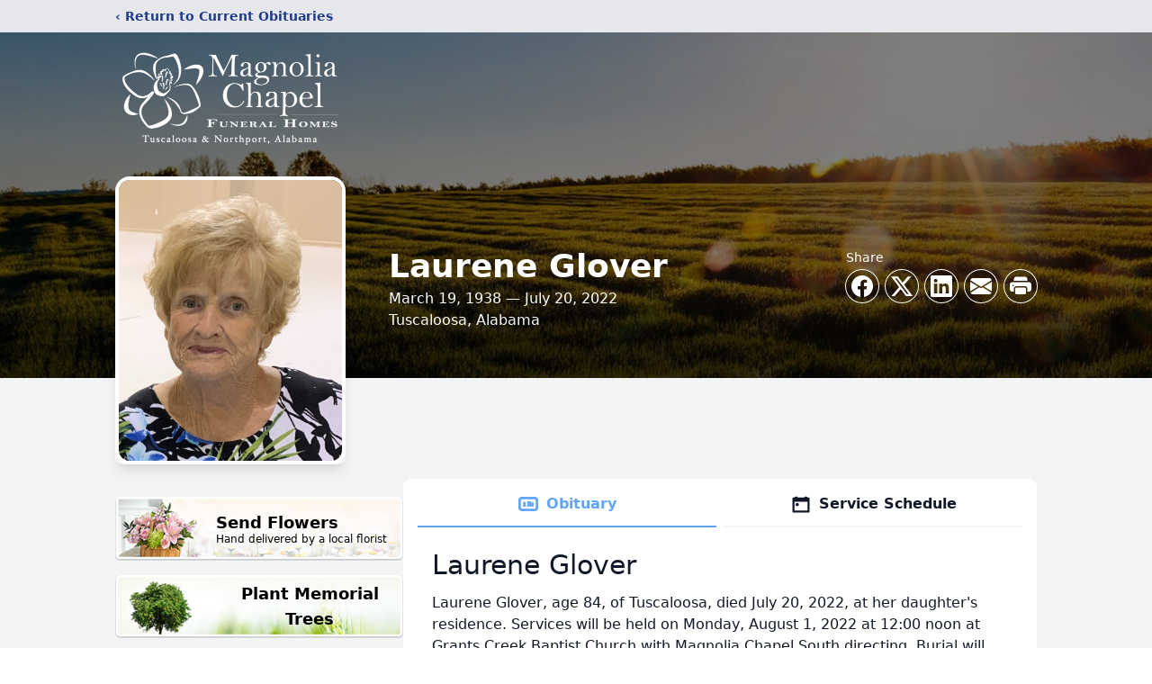

--- FILE ---
content_type: text/html; charset=utf-8
request_url: https://www.google.com/recaptcha/enterprise/anchor?ar=1&k=6Lcv1ZolAAAAAA5RmNImp1nXwc1CDeq4L2_NFsRU&co=aHR0cHM6Ly93d3cubWFnbm9saWFmaC5jb206NDQz&hl=en&type=image&v=PoyoqOPhxBO7pBk68S4YbpHZ&theme=light&size=invisible&badge=bottomright&anchor-ms=20000&execute-ms=30000&cb=p0d5pgiu6rgu
body_size: 48939
content:
<!DOCTYPE HTML><html dir="ltr" lang="en"><head><meta http-equiv="Content-Type" content="text/html; charset=UTF-8">
<meta http-equiv="X-UA-Compatible" content="IE=edge">
<title>reCAPTCHA</title>
<style type="text/css">
/* cyrillic-ext */
@font-face {
  font-family: 'Roboto';
  font-style: normal;
  font-weight: 400;
  font-stretch: 100%;
  src: url(//fonts.gstatic.com/s/roboto/v48/KFO7CnqEu92Fr1ME7kSn66aGLdTylUAMa3GUBHMdazTgWw.woff2) format('woff2');
  unicode-range: U+0460-052F, U+1C80-1C8A, U+20B4, U+2DE0-2DFF, U+A640-A69F, U+FE2E-FE2F;
}
/* cyrillic */
@font-face {
  font-family: 'Roboto';
  font-style: normal;
  font-weight: 400;
  font-stretch: 100%;
  src: url(//fonts.gstatic.com/s/roboto/v48/KFO7CnqEu92Fr1ME7kSn66aGLdTylUAMa3iUBHMdazTgWw.woff2) format('woff2');
  unicode-range: U+0301, U+0400-045F, U+0490-0491, U+04B0-04B1, U+2116;
}
/* greek-ext */
@font-face {
  font-family: 'Roboto';
  font-style: normal;
  font-weight: 400;
  font-stretch: 100%;
  src: url(//fonts.gstatic.com/s/roboto/v48/KFO7CnqEu92Fr1ME7kSn66aGLdTylUAMa3CUBHMdazTgWw.woff2) format('woff2');
  unicode-range: U+1F00-1FFF;
}
/* greek */
@font-face {
  font-family: 'Roboto';
  font-style: normal;
  font-weight: 400;
  font-stretch: 100%;
  src: url(//fonts.gstatic.com/s/roboto/v48/KFO7CnqEu92Fr1ME7kSn66aGLdTylUAMa3-UBHMdazTgWw.woff2) format('woff2');
  unicode-range: U+0370-0377, U+037A-037F, U+0384-038A, U+038C, U+038E-03A1, U+03A3-03FF;
}
/* math */
@font-face {
  font-family: 'Roboto';
  font-style: normal;
  font-weight: 400;
  font-stretch: 100%;
  src: url(//fonts.gstatic.com/s/roboto/v48/KFO7CnqEu92Fr1ME7kSn66aGLdTylUAMawCUBHMdazTgWw.woff2) format('woff2');
  unicode-range: U+0302-0303, U+0305, U+0307-0308, U+0310, U+0312, U+0315, U+031A, U+0326-0327, U+032C, U+032F-0330, U+0332-0333, U+0338, U+033A, U+0346, U+034D, U+0391-03A1, U+03A3-03A9, U+03B1-03C9, U+03D1, U+03D5-03D6, U+03F0-03F1, U+03F4-03F5, U+2016-2017, U+2034-2038, U+203C, U+2040, U+2043, U+2047, U+2050, U+2057, U+205F, U+2070-2071, U+2074-208E, U+2090-209C, U+20D0-20DC, U+20E1, U+20E5-20EF, U+2100-2112, U+2114-2115, U+2117-2121, U+2123-214F, U+2190, U+2192, U+2194-21AE, U+21B0-21E5, U+21F1-21F2, U+21F4-2211, U+2213-2214, U+2216-22FF, U+2308-230B, U+2310, U+2319, U+231C-2321, U+2336-237A, U+237C, U+2395, U+239B-23B7, U+23D0, U+23DC-23E1, U+2474-2475, U+25AF, U+25B3, U+25B7, U+25BD, U+25C1, U+25CA, U+25CC, U+25FB, U+266D-266F, U+27C0-27FF, U+2900-2AFF, U+2B0E-2B11, U+2B30-2B4C, U+2BFE, U+3030, U+FF5B, U+FF5D, U+1D400-1D7FF, U+1EE00-1EEFF;
}
/* symbols */
@font-face {
  font-family: 'Roboto';
  font-style: normal;
  font-weight: 400;
  font-stretch: 100%;
  src: url(//fonts.gstatic.com/s/roboto/v48/KFO7CnqEu92Fr1ME7kSn66aGLdTylUAMaxKUBHMdazTgWw.woff2) format('woff2');
  unicode-range: U+0001-000C, U+000E-001F, U+007F-009F, U+20DD-20E0, U+20E2-20E4, U+2150-218F, U+2190, U+2192, U+2194-2199, U+21AF, U+21E6-21F0, U+21F3, U+2218-2219, U+2299, U+22C4-22C6, U+2300-243F, U+2440-244A, U+2460-24FF, U+25A0-27BF, U+2800-28FF, U+2921-2922, U+2981, U+29BF, U+29EB, U+2B00-2BFF, U+4DC0-4DFF, U+FFF9-FFFB, U+10140-1018E, U+10190-1019C, U+101A0, U+101D0-101FD, U+102E0-102FB, U+10E60-10E7E, U+1D2C0-1D2D3, U+1D2E0-1D37F, U+1F000-1F0FF, U+1F100-1F1AD, U+1F1E6-1F1FF, U+1F30D-1F30F, U+1F315, U+1F31C, U+1F31E, U+1F320-1F32C, U+1F336, U+1F378, U+1F37D, U+1F382, U+1F393-1F39F, U+1F3A7-1F3A8, U+1F3AC-1F3AF, U+1F3C2, U+1F3C4-1F3C6, U+1F3CA-1F3CE, U+1F3D4-1F3E0, U+1F3ED, U+1F3F1-1F3F3, U+1F3F5-1F3F7, U+1F408, U+1F415, U+1F41F, U+1F426, U+1F43F, U+1F441-1F442, U+1F444, U+1F446-1F449, U+1F44C-1F44E, U+1F453, U+1F46A, U+1F47D, U+1F4A3, U+1F4B0, U+1F4B3, U+1F4B9, U+1F4BB, U+1F4BF, U+1F4C8-1F4CB, U+1F4D6, U+1F4DA, U+1F4DF, U+1F4E3-1F4E6, U+1F4EA-1F4ED, U+1F4F7, U+1F4F9-1F4FB, U+1F4FD-1F4FE, U+1F503, U+1F507-1F50B, U+1F50D, U+1F512-1F513, U+1F53E-1F54A, U+1F54F-1F5FA, U+1F610, U+1F650-1F67F, U+1F687, U+1F68D, U+1F691, U+1F694, U+1F698, U+1F6AD, U+1F6B2, U+1F6B9-1F6BA, U+1F6BC, U+1F6C6-1F6CF, U+1F6D3-1F6D7, U+1F6E0-1F6EA, U+1F6F0-1F6F3, U+1F6F7-1F6FC, U+1F700-1F7FF, U+1F800-1F80B, U+1F810-1F847, U+1F850-1F859, U+1F860-1F887, U+1F890-1F8AD, U+1F8B0-1F8BB, U+1F8C0-1F8C1, U+1F900-1F90B, U+1F93B, U+1F946, U+1F984, U+1F996, U+1F9E9, U+1FA00-1FA6F, U+1FA70-1FA7C, U+1FA80-1FA89, U+1FA8F-1FAC6, U+1FACE-1FADC, U+1FADF-1FAE9, U+1FAF0-1FAF8, U+1FB00-1FBFF;
}
/* vietnamese */
@font-face {
  font-family: 'Roboto';
  font-style: normal;
  font-weight: 400;
  font-stretch: 100%;
  src: url(//fonts.gstatic.com/s/roboto/v48/KFO7CnqEu92Fr1ME7kSn66aGLdTylUAMa3OUBHMdazTgWw.woff2) format('woff2');
  unicode-range: U+0102-0103, U+0110-0111, U+0128-0129, U+0168-0169, U+01A0-01A1, U+01AF-01B0, U+0300-0301, U+0303-0304, U+0308-0309, U+0323, U+0329, U+1EA0-1EF9, U+20AB;
}
/* latin-ext */
@font-face {
  font-family: 'Roboto';
  font-style: normal;
  font-weight: 400;
  font-stretch: 100%;
  src: url(//fonts.gstatic.com/s/roboto/v48/KFO7CnqEu92Fr1ME7kSn66aGLdTylUAMa3KUBHMdazTgWw.woff2) format('woff2');
  unicode-range: U+0100-02BA, U+02BD-02C5, U+02C7-02CC, U+02CE-02D7, U+02DD-02FF, U+0304, U+0308, U+0329, U+1D00-1DBF, U+1E00-1E9F, U+1EF2-1EFF, U+2020, U+20A0-20AB, U+20AD-20C0, U+2113, U+2C60-2C7F, U+A720-A7FF;
}
/* latin */
@font-face {
  font-family: 'Roboto';
  font-style: normal;
  font-weight: 400;
  font-stretch: 100%;
  src: url(//fonts.gstatic.com/s/roboto/v48/KFO7CnqEu92Fr1ME7kSn66aGLdTylUAMa3yUBHMdazQ.woff2) format('woff2');
  unicode-range: U+0000-00FF, U+0131, U+0152-0153, U+02BB-02BC, U+02C6, U+02DA, U+02DC, U+0304, U+0308, U+0329, U+2000-206F, U+20AC, U+2122, U+2191, U+2193, U+2212, U+2215, U+FEFF, U+FFFD;
}
/* cyrillic-ext */
@font-face {
  font-family: 'Roboto';
  font-style: normal;
  font-weight: 500;
  font-stretch: 100%;
  src: url(//fonts.gstatic.com/s/roboto/v48/KFO7CnqEu92Fr1ME7kSn66aGLdTylUAMa3GUBHMdazTgWw.woff2) format('woff2');
  unicode-range: U+0460-052F, U+1C80-1C8A, U+20B4, U+2DE0-2DFF, U+A640-A69F, U+FE2E-FE2F;
}
/* cyrillic */
@font-face {
  font-family: 'Roboto';
  font-style: normal;
  font-weight: 500;
  font-stretch: 100%;
  src: url(//fonts.gstatic.com/s/roboto/v48/KFO7CnqEu92Fr1ME7kSn66aGLdTylUAMa3iUBHMdazTgWw.woff2) format('woff2');
  unicode-range: U+0301, U+0400-045F, U+0490-0491, U+04B0-04B1, U+2116;
}
/* greek-ext */
@font-face {
  font-family: 'Roboto';
  font-style: normal;
  font-weight: 500;
  font-stretch: 100%;
  src: url(//fonts.gstatic.com/s/roboto/v48/KFO7CnqEu92Fr1ME7kSn66aGLdTylUAMa3CUBHMdazTgWw.woff2) format('woff2');
  unicode-range: U+1F00-1FFF;
}
/* greek */
@font-face {
  font-family: 'Roboto';
  font-style: normal;
  font-weight: 500;
  font-stretch: 100%;
  src: url(//fonts.gstatic.com/s/roboto/v48/KFO7CnqEu92Fr1ME7kSn66aGLdTylUAMa3-UBHMdazTgWw.woff2) format('woff2');
  unicode-range: U+0370-0377, U+037A-037F, U+0384-038A, U+038C, U+038E-03A1, U+03A3-03FF;
}
/* math */
@font-face {
  font-family: 'Roboto';
  font-style: normal;
  font-weight: 500;
  font-stretch: 100%;
  src: url(//fonts.gstatic.com/s/roboto/v48/KFO7CnqEu92Fr1ME7kSn66aGLdTylUAMawCUBHMdazTgWw.woff2) format('woff2');
  unicode-range: U+0302-0303, U+0305, U+0307-0308, U+0310, U+0312, U+0315, U+031A, U+0326-0327, U+032C, U+032F-0330, U+0332-0333, U+0338, U+033A, U+0346, U+034D, U+0391-03A1, U+03A3-03A9, U+03B1-03C9, U+03D1, U+03D5-03D6, U+03F0-03F1, U+03F4-03F5, U+2016-2017, U+2034-2038, U+203C, U+2040, U+2043, U+2047, U+2050, U+2057, U+205F, U+2070-2071, U+2074-208E, U+2090-209C, U+20D0-20DC, U+20E1, U+20E5-20EF, U+2100-2112, U+2114-2115, U+2117-2121, U+2123-214F, U+2190, U+2192, U+2194-21AE, U+21B0-21E5, U+21F1-21F2, U+21F4-2211, U+2213-2214, U+2216-22FF, U+2308-230B, U+2310, U+2319, U+231C-2321, U+2336-237A, U+237C, U+2395, U+239B-23B7, U+23D0, U+23DC-23E1, U+2474-2475, U+25AF, U+25B3, U+25B7, U+25BD, U+25C1, U+25CA, U+25CC, U+25FB, U+266D-266F, U+27C0-27FF, U+2900-2AFF, U+2B0E-2B11, U+2B30-2B4C, U+2BFE, U+3030, U+FF5B, U+FF5D, U+1D400-1D7FF, U+1EE00-1EEFF;
}
/* symbols */
@font-face {
  font-family: 'Roboto';
  font-style: normal;
  font-weight: 500;
  font-stretch: 100%;
  src: url(//fonts.gstatic.com/s/roboto/v48/KFO7CnqEu92Fr1ME7kSn66aGLdTylUAMaxKUBHMdazTgWw.woff2) format('woff2');
  unicode-range: U+0001-000C, U+000E-001F, U+007F-009F, U+20DD-20E0, U+20E2-20E4, U+2150-218F, U+2190, U+2192, U+2194-2199, U+21AF, U+21E6-21F0, U+21F3, U+2218-2219, U+2299, U+22C4-22C6, U+2300-243F, U+2440-244A, U+2460-24FF, U+25A0-27BF, U+2800-28FF, U+2921-2922, U+2981, U+29BF, U+29EB, U+2B00-2BFF, U+4DC0-4DFF, U+FFF9-FFFB, U+10140-1018E, U+10190-1019C, U+101A0, U+101D0-101FD, U+102E0-102FB, U+10E60-10E7E, U+1D2C0-1D2D3, U+1D2E0-1D37F, U+1F000-1F0FF, U+1F100-1F1AD, U+1F1E6-1F1FF, U+1F30D-1F30F, U+1F315, U+1F31C, U+1F31E, U+1F320-1F32C, U+1F336, U+1F378, U+1F37D, U+1F382, U+1F393-1F39F, U+1F3A7-1F3A8, U+1F3AC-1F3AF, U+1F3C2, U+1F3C4-1F3C6, U+1F3CA-1F3CE, U+1F3D4-1F3E0, U+1F3ED, U+1F3F1-1F3F3, U+1F3F5-1F3F7, U+1F408, U+1F415, U+1F41F, U+1F426, U+1F43F, U+1F441-1F442, U+1F444, U+1F446-1F449, U+1F44C-1F44E, U+1F453, U+1F46A, U+1F47D, U+1F4A3, U+1F4B0, U+1F4B3, U+1F4B9, U+1F4BB, U+1F4BF, U+1F4C8-1F4CB, U+1F4D6, U+1F4DA, U+1F4DF, U+1F4E3-1F4E6, U+1F4EA-1F4ED, U+1F4F7, U+1F4F9-1F4FB, U+1F4FD-1F4FE, U+1F503, U+1F507-1F50B, U+1F50D, U+1F512-1F513, U+1F53E-1F54A, U+1F54F-1F5FA, U+1F610, U+1F650-1F67F, U+1F687, U+1F68D, U+1F691, U+1F694, U+1F698, U+1F6AD, U+1F6B2, U+1F6B9-1F6BA, U+1F6BC, U+1F6C6-1F6CF, U+1F6D3-1F6D7, U+1F6E0-1F6EA, U+1F6F0-1F6F3, U+1F6F7-1F6FC, U+1F700-1F7FF, U+1F800-1F80B, U+1F810-1F847, U+1F850-1F859, U+1F860-1F887, U+1F890-1F8AD, U+1F8B0-1F8BB, U+1F8C0-1F8C1, U+1F900-1F90B, U+1F93B, U+1F946, U+1F984, U+1F996, U+1F9E9, U+1FA00-1FA6F, U+1FA70-1FA7C, U+1FA80-1FA89, U+1FA8F-1FAC6, U+1FACE-1FADC, U+1FADF-1FAE9, U+1FAF0-1FAF8, U+1FB00-1FBFF;
}
/* vietnamese */
@font-face {
  font-family: 'Roboto';
  font-style: normal;
  font-weight: 500;
  font-stretch: 100%;
  src: url(//fonts.gstatic.com/s/roboto/v48/KFO7CnqEu92Fr1ME7kSn66aGLdTylUAMa3OUBHMdazTgWw.woff2) format('woff2');
  unicode-range: U+0102-0103, U+0110-0111, U+0128-0129, U+0168-0169, U+01A0-01A1, U+01AF-01B0, U+0300-0301, U+0303-0304, U+0308-0309, U+0323, U+0329, U+1EA0-1EF9, U+20AB;
}
/* latin-ext */
@font-face {
  font-family: 'Roboto';
  font-style: normal;
  font-weight: 500;
  font-stretch: 100%;
  src: url(//fonts.gstatic.com/s/roboto/v48/KFO7CnqEu92Fr1ME7kSn66aGLdTylUAMa3KUBHMdazTgWw.woff2) format('woff2');
  unicode-range: U+0100-02BA, U+02BD-02C5, U+02C7-02CC, U+02CE-02D7, U+02DD-02FF, U+0304, U+0308, U+0329, U+1D00-1DBF, U+1E00-1E9F, U+1EF2-1EFF, U+2020, U+20A0-20AB, U+20AD-20C0, U+2113, U+2C60-2C7F, U+A720-A7FF;
}
/* latin */
@font-face {
  font-family: 'Roboto';
  font-style: normal;
  font-weight: 500;
  font-stretch: 100%;
  src: url(//fonts.gstatic.com/s/roboto/v48/KFO7CnqEu92Fr1ME7kSn66aGLdTylUAMa3yUBHMdazQ.woff2) format('woff2');
  unicode-range: U+0000-00FF, U+0131, U+0152-0153, U+02BB-02BC, U+02C6, U+02DA, U+02DC, U+0304, U+0308, U+0329, U+2000-206F, U+20AC, U+2122, U+2191, U+2193, U+2212, U+2215, U+FEFF, U+FFFD;
}
/* cyrillic-ext */
@font-face {
  font-family: 'Roboto';
  font-style: normal;
  font-weight: 900;
  font-stretch: 100%;
  src: url(//fonts.gstatic.com/s/roboto/v48/KFO7CnqEu92Fr1ME7kSn66aGLdTylUAMa3GUBHMdazTgWw.woff2) format('woff2');
  unicode-range: U+0460-052F, U+1C80-1C8A, U+20B4, U+2DE0-2DFF, U+A640-A69F, U+FE2E-FE2F;
}
/* cyrillic */
@font-face {
  font-family: 'Roboto';
  font-style: normal;
  font-weight: 900;
  font-stretch: 100%;
  src: url(//fonts.gstatic.com/s/roboto/v48/KFO7CnqEu92Fr1ME7kSn66aGLdTylUAMa3iUBHMdazTgWw.woff2) format('woff2');
  unicode-range: U+0301, U+0400-045F, U+0490-0491, U+04B0-04B1, U+2116;
}
/* greek-ext */
@font-face {
  font-family: 'Roboto';
  font-style: normal;
  font-weight: 900;
  font-stretch: 100%;
  src: url(//fonts.gstatic.com/s/roboto/v48/KFO7CnqEu92Fr1ME7kSn66aGLdTylUAMa3CUBHMdazTgWw.woff2) format('woff2');
  unicode-range: U+1F00-1FFF;
}
/* greek */
@font-face {
  font-family: 'Roboto';
  font-style: normal;
  font-weight: 900;
  font-stretch: 100%;
  src: url(//fonts.gstatic.com/s/roboto/v48/KFO7CnqEu92Fr1ME7kSn66aGLdTylUAMa3-UBHMdazTgWw.woff2) format('woff2');
  unicode-range: U+0370-0377, U+037A-037F, U+0384-038A, U+038C, U+038E-03A1, U+03A3-03FF;
}
/* math */
@font-face {
  font-family: 'Roboto';
  font-style: normal;
  font-weight: 900;
  font-stretch: 100%;
  src: url(//fonts.gstatic.com/s/roboto/v48/KFO7CnqEu92Fr1ME7kSn66aGLdTylUAMawCUBHMdazTgWw.woff2) format('woff2');
  unicode-range: U+0302-0303, U+0305, U+0307-0308, U+0310, U+0312, U+0315, U+031A, U+0326-0327, U+032C, U+032F-0330, U+0332-0333, U+0338, U+033A, U+0346, U+034D, U+0391-03A1, U+03A3-03A9, U+03B1-03C9, U+03D1, U+03D5-03D6, U+03F0-03F1, U+03F4-03F5, U+2016-2017, U+2034-2038, U+203C, U+2040, U+2043, U+2047, U+2050, U+2057, U+205F, U+2070-2071, U+2074-208E, U+2090-209C, U+20D0-20DC, U+20E1, U+20E5-20EF, U+2100-2112, U+2114-2115, U+2117-2121, U+2123-214F, U+2190, U+2192, U+2194-21AE, U+21B0-21E5, U+21F1-21F2, U+21F4-2211, U+2213-2214, U+2216-22FF, U+2308-230B, U+2310, U+2319, U+231C-2321, U+2336-237A, U+237C, U+2395, U+239B-23B7, U+23D0, U+23DC-23E1, U+2474-2475, U+25AF, U+25B3, U+25B7, U+25BD, U+25C1, U+25CA, U+25CC, U+25FB, U+266D-266F, U+27C0-27FF, U+2900-2AFF, U+2B0E-2B11, U+2B30-2B4C, U+2BFE, U+3030, U+FF5B, U+FF5D, U+1D400-1D7FF, U+1EE00-1EEFF;
}
/* symbols */
@font-face {
  font-family: 'Roboto';
  font-style: normal;
  font-weight: 900;
  font-stretch: 100%;
  src: url(//fonts.gstatic.com/s/roboto/v48/KFO7CnqEu92Fr1ME7kSn66aGLdTylUAMaxKUBHMdazTgWw.woff2) format('woff2');
  unicode-range: U+0001-000C, U+000E-001F, U+007F-009F, U+20DD-20E0, U+20E2-20E4, U+2150-218F, U+2190, U+2192, U+2194-2199, U+21AF, U+21E6-21F0, U+21F3, U+2218-2219, U+2299, U+22C4-22C6, U+2300-243F, U+2440-244A, U+2460-24FF, U+25A0-27BF, U+2800-28FF, U+2921-2922, U+2981, U+29BF, U+29EB, U+2B00-2BFF, U+4DC0-4DFF, U+FFF9-FFFB, U+10140-1018E, U+10190-1019C, U+101A0, U+101D0-101FD, U+102E0-102FB, U+10E60-10E7E, U+1D2C0-1D2D3, U+1D2E0-1D37F, U+1F000-1F0FF, U+1F100-1F1AD, U+1F1E6-1F1FF, U+1F30D-1F30F, U+1F315, U+1F31C, U+1F31E, U+1F320-1F32C, U+1F336, U+1F378, U+1F37D, U+1F382, U+1F393-1F39F, U+1F3A7-1F3A8, U+1F3AC-1F3AF, U+1F3C2, U+1F3C4-1F3C6, U+1F3CA-1F3CE, U+1F3D4-1F3E0, U+1F3ED, U+1F3F1-1F3F3, U+1F3F5-1F3F7, U+1F408, U+1F415, U+1F41F, U+1F426, U+1F43F, U+1F441-1F442, U+1F444, U+1F446-1F449, U+1F44C-1F44E, U+1F453, U+1F46A, U+1F47D, U+1F4A3, U+1F4B0, U+1F4B3, U+1F4B9, U+1F4BB, U+1F4BF, U+1F4C8-1F4CB, U+1F4D6, U+1F4DA, U+1F4DF, U+1F4E3-1F4E6, U+1F4EA-1F4ED, U+1F4F7, U+1F4F9-1F4FB, U+1F4FD-1F4FE, U+1F503, U+1F507-1F50B, U+1F50D, U+1F512-1F513, U+1F53E-1F54A, U+1F54F-1F5FA, U+1F610, U+1F650-1F67F, U+1F687, U+1F68D, U+1F691, U+1F694, U+1F698, U+1F6AD, U+1F6B2, U+1F6B9-1F6BA, U+1F6BC, U+1F6C6-1F6CF, U+1F6D3-1F6D7, U+1F6E0-1F6EA, U+1F6F0-1F6F3, U+1F6F7-1F6FC, U+1F700-1F7FF, U+1F800-1F80B, U+1F810-1F847, U+1F850-1F859, U+1F860-1F887, U+1F890-1F8AD, U+1F8B0-1F8BB, U+1F8C0-1F8C1, U+1F900-1F90B, U+1F93B, U+1F946, U+1F984, U+1F996, U+1F9E9, U+1FA00-1FA6F, U+1FA70-1FA7C, U+1FA80-1FA89, U+1FA8F-1FAC6, U+1FACE-1FADC, U+1FADF-1FAE9, U+1FAF0-1FAF8, U+1FB00-1FBFF;
}
/* vietnamese */
@font-face {
  font-family: 'Roboto';
  font-style: normal;
  font-weight: 900;
  font-stretch: 100%;
  src: url(//fonts.gstatic.com/s/roboto/v48/KFO7CnqEu92Fr1ME7kSn66aGLdTylUAMa3OUBHMdazTgWw.woff2) format('woff2');
  unicode-range: U+0102-0103, U+0110-0111, U+0128-0129, U+0168-0169, U+01A0-01A1, U+01AF-01B0, U+0300-0301, U+0303-0304, U+0308-0309, U+0323, U+0329, U+1EA0-1EF9, U+20AB;
}
/* latin-ext */
@font-face {
  font-family: 'Roboto';
  font-style: normal;
  font-weight: 900;
  font-stretch: 100%;
  src: url(//fonts.gstatic.com/s/roboto/v48/KFO7CnqEu92Fr1ME7kSn66aGLdTylUAMa3KUBHMdazTgWw.woff2) format('woff2');
  unicode-range: U+0100-02BA, U+02BD-02C5, U+02C7-02CC, U+02CE-02D7, U+02DD-02FF, U+0304, U+0308, U+0329, U+1D00-1DBF, U+1E00-1E9F, U+1EF2-1EFF, U+2020, U+20A0-20AB, U+20AD-20C0, U+2113, U+2C60-2C7F, U+A720-A7FF;
}
/* latin */
@font-face {
  font-family: 'Roboto';
  font-style: normal;
  font-weight: 900;
  font-stretch: 100%;
  src: url(//fonts.gstatic.com/s/roboto/v48/KFO7CnqEu92Fr1ME7kSn66aGLdTylUAMa3yUBHMdazQ.woff2) format('woff2');
  unicode-range: U+0000-00FF, U+0131, U+0152-0153, U+02BB-02BC, U+02C6, U+02DA, U+02DC, U+0304, U+0308, U+0329, U+2000-206F, U+20AC, U+2122, U+2191, U+2193, U+2212, U+2215, U+FEFF, U+FFFD;
}

</style>
<link rel="stylesheet" type="text/css" href="https://www.gstatic.com/recaptcha/releases/PoyoqOPhxBO7pBk68S4YbpHZ/styles__ltr.css">
<script nonce="zgjylfz7-dG_zPRlYmyI6g" type="text/javascript">window['__recaptcha_api'] = 'https://www.google.com/recaptcha/enterprise/';</script>
<script type="text/javascript" src="https://www.gstatic.com/recaptcha/releases/PoyoqOPhxBO7pBk68S4YbpHZ/recaptcha__en.js" nonce="zgjylfz7-dG_zPRlYmyI6g">
      
    </script></head>
<body><div id="rc-anchor-alert" class="rc-anchor-alert"></div>
<input type="hidden" id="recaptcha-token" value="[base64]">
<script type="text/javascript" nonce="zgjylfz7-dG_zPRlYmyI6g">
      recaptcha.anchor.Main.init("[\x22ainput\x22,[\x22bgdata\x22,\x22\x22,\[base64]/[base64]/[base64]/[base64]/[base64]/[base64]/[base64]/[base64]/[base64]/[base64]\\u003d\x22,\[base64]\\u003d\x22,\[base64]/wo/CjiLDnTLCiMK+wq3Cn8OJR8OUwrDCrcOPfHDCpnnDsSfDh8Oqwo9KwqXDjyQYw6hPwrp2EcKcwpzCpSfDp8KFDMKGKjJ6KMKOFS/[base64]/CvMOCwoTDqGjDjMOnwrMpM8OQS3hjIyx6w5DDpnjCuMO+VMOXwpgXw5Fdw6lYWELCvFl5BnhAcW/[base64]/w5vCpcOIUMKfwqXDhmjDsjrDgcOGUsKjEcKkOABhw6jDlGfDjMO+CMOtY8KlIyUhUsOOSsOgehfDnTlbXsK4w73DscOsw7HCgEccw64Yw5A/w5N6wq3ClTbDkTMRw5vDui/Cn8O+TwI+w41Rw4wHwqUAHcKwwrw7JcKrwqfCiMKFRMKqSBRDw6DCqcKxPBJ5Am/[base64]/DuwbCpw5mcsKUw7NyKMOPYVR2w5XDqC5FE8Kef8O9wpPCgsOgAsK2woHDqmzCisOqIFUISgc1bGbDtjzDqcKvB8OEX8KoZWjDnUkETlceNsOVw4gGw4TDulcBI2xLPsOxwoVzZ0lOcxxgwoZ0w5YGIlZyIMKNwpxwwo08ZUs8NGp1BCHCmcOpHEQLwp/[base64]/CpsOAF0XCkMKKw6nClDPDp8Kjw7/[base64]/[base64]/w5hRfFpOw5I3cxpyFsKrw4rCgC0fVMOGZsO/fcKQw613w4bDiy5Xw6nDgsOTZ8KlO8K1D8Owwro0aQbChF/CuMKxcsOFGy7Dv3cGAQ9dwqQCw4TDmMKdw6VVZsO8wp1Vw6bCshFlwofDnirDkcOuNShtwpxVLW1Yw7TCoEXDncKsNsK5agEResOPwo3ClSzCk8KkccKvwpLClnnDjHw4JMKEMk7CosKKwr88wofDjlbDpGhUw7ddcALDt8KxK8OVw6LDrhZ/eS1VZcK0VMKlBCnCn8O5RcKVw7ZJccKXwrB6QMK3wqwkdnDDucOZw7vCo8OFw7oIbilhwq/DvXo4fX3Cvw4EwptZwq/[base64]/DrD7DmjnDkcK5S1sKw7/[base64]/Dgj4lw5TCnMOtYwUcX37DjwZlIGfCusKEQWXDniHDmnLCv3ocwp9FcTXCt8OMRsKHw7HCicKow5jCvkAvMMKuTBLDrcKlw5nCugPCrzDCgMOcT8OnR8Oew7IAwqvDq05aPytcwrxgw49oIHgjZFxGwpExwqVxwo7DnUBXWC3CvcKOwrhXwoknwr/CssK8w6LDrMKqZcOpVypyw4N+wq9kw7wLw4EIwoXDnDDDoFHDiMKAw5BJa0dYw77DvMKGXMOdXEcBwrk7PyNRFMOZRBcFGMKOIcO+w4bDlMKIR0HCusKkRVFJUHlPw4/CjC7Dl0XDo0AjRMKgRxnDiUBiH8KpFsOTBMOxw6DDnsKFcmQZw4DChsOuwopeBRQOAGfDkhZrw5TDm8KCUV7Cu31POz/Dl3nCmcKLHzhCOAvDjkRXwqlYwr/Ch8OEwrXDgHvDpcOHUMO4w6LCjB0gwrDDtX/DpFlmb2nDpy5BwqwFOMOdw74uw5hew6w/w5QUw5tkM8O+w4I6w5bDiTsGNwbDj8KfWcOWC8OAw6g3Z8OtRwHCp19ywpnCpjTDlWQzwqk8w5tUX0QNVF/[base64]/CjkPDg8K6acKjw4JiXyIiwrUIfXU3S8Oae0g3wp7DhRh4w7ZDEcKLdQd0FMKJw5nCncOEw5bDrsKCdcO+wrwtb8Kxw5/DsMOBwr7Dv2EfeRHDrkMRwozCkG3DsTcnwoULDcOvwqDDlsOww6LCo8OpIWTDrQk5w5zDk8OvdcOqw6oYw7PDgELDhXvDjUHCv2ZKTMKWYl3DgzNDw7/DrFwmwpxMw4EyMXbCmsOQB8KBT8KvEsORfsKvRMOeGgQNPsKMe8OlUwFsw77CgyvCoizChRnCqV3Dgn9EwqEqMMOweGIFwr3DuzVhIETCqR0Qwq/[base64]/DhA1YwpTCrcOuOMOwfhJII3rCmcKOa8OBA8K1JlvCgsKVIMKcRRHDi3zCtMObOcOjwo1PwrzDiMOKw4zCs0lLGnbDqjUswr3CrMO+UsK5wpLDtRzCkMKowo/DpcKRCUTCt8OIAlsfw7M2G2DDosKUw5PDq8Oxam5nw6J4w4/[base64]/DlcK6B8O/HXZqTlHCicOWJy1LdMKRw7tsG8ORwpjDpHM1asKGZ8OTw6DDtAfDocOsw6d+B8ODw4bDlSdbwrfCm8OPwpQfBwB2esOZcA/DjEsiwrh5w6nCrjHCpAnDicKOw7AkwpXDlmvCpMKTw7LDnA7DucKbS8Oaw4cNQ1zCtcKtURwbwr5Bw6HCvsKow7/[base64]/DqsOqw4xbwqAjCcO/[base64]/Cvz/ClMKRwqnDnVFiwqIOfcOxwqvDsTfDmMOxccOMw5LDmCQzNXXDjsOdwpfDnksPKHHDt8KJccKTw7Npw5nDicKjW07Dk27DuBXCqsKywr7DmQJoT8OBDsK/[base64]/CmEp8AcOUwqzDq37CjcKic8O7P8OUw4bDr8KxB8KRw645w4LDsDTCmsKpfD0VOj8jw6YZAAcYw78GwqI5O8KFCsKewqg6CUrDlh7DrkfChcOqw5BYWARGwqrDhcKbKcOiK8KTw5DClMK1bQhmcz/DpyXCj8KzXcOQfcKsChXCq8KkVcKoc8KGDcK5w6TDtybDh3xTbcKGwofCiAXDtAcowrHDhMOFw7DCqsKmClLCgsOQwo4ow4XCkcO3w6bDrkzClMK/w6/[base64]/S8Odwp/Dn8KiORBzVMOMMwIaKMKdwrrDpXpTwotnJyTCnlctKmPDrcKJw4HDqsK/XjnCjm90BTTCvEnDusKADXDChHg4wqDCo8K1w4zDvAnDvEcxwprCjcO3wqc9wqXCg8O+T8KeAMKewpnClsOEFxEJJWrCusO7JcOBwoktIcKKAGfDtsOnCsKMdgvDlnnCv8Odw6PCtkDDkcKoB8KnwqbCuB4mVCrCmTA7wrTDvcKHYcOjVMKXAcKrw7/[base64]/PUEOwqJnEk7CgS/CuQPDrnjDtmvDmXs5w6LDogfDnsOnw77ChBXCvMO/[base64]/[base64]/wrDCoMOSwoXDk8OcwqxGeMKEw4tXwrHDp8OEw6hoScOqGRHDmMOSw5ZmG8KFwq7CosOlcMK/w4JPw6wXw5hRwp/Dp8Krw6oiw6zCpEHDikoDw47DuGXClTtncEbCiXvDr8OQw4jCn03CrsKVwovCnWfDlsOAa8OswonDj8OdWAk7woXDhcOIXk3DmVFvw7vDnz8bwogjBXLCsD5Lw7E2OF/DvAvDiE7CrHh1NwI3Q8K+wo4BRsKLTnHDncOOw47DjcOXQ8KvOsOcw6nCnhfDn8KceGIBw6/DrAXDpcKVCMOgEMOjw4TDkcKsSsK6w6bCk8OjQMOVw4XCscKQwoDCpcKrAHFww4TCmSHDhcOhwp9SQcKyw6BwUMO0HcOfIy/Ct8KzPsOZWMOKwr0maMKjwoDDl0p9wpEXCm0wCsOzSCXCoV4REsODQcK6wrLDoijChHHDv347w6zCt2JswpbCsSZyMxrDu8Oyw5Ynw4NONjjCjF9YwpXCtEsOF2bDusOJw4/DgT1hb8KCw5oow57CncKdwoTDucOWYcKnwrkAe8OnUsKcM8KZPnoNwrTCm8K4K8KgXQQRMsOtRwTDp8OFwo4pRDLCkE7DlRfDpcOEw5/Dq1rCuiDCksKVwq0jw5wCwp43w67CksKbwoXCgzJjw5xVTXPDp8KPw51JW1laJm0+F0PDmMKJDiY8Aix2TsOnPsOcIcK9VTvCjMOnaBXCjMKBfsKWw73DuRhENjwAwr4gR8O/wqvCuTBgB8K7djbCncOvwqJAw6plKcOeUxXDuQXCqyssw6Iuw6nDpsKWw6vCnHwYBVxbdsO3MMOPDcOQw6LDlwdPwrLCh8OycSY8Y8O4GsOGwprCocOjCBvCr8K2woMjw4R1Q3vDmsOKOlzCqHxxwp3CocKALcO6wovCgUQ2w6TDo8KgB8O/AMOOwrwTCmDDgCAfYhtkw4HDrXdAZMKewpHDmDDDqcKEwpxwIF7CrX3CgMKkwrdKPwdTw5YQEkHCnEjDrcK+SyNDwqjDvE9+SmU3KmdnQDrDkxNbw5oZw4hLA8KIw7ZNL8OdWMOzwptAw48oeANlw6HDt05nw4tyXsKZw5o8wqXDvXvClQguRsOYw6dVw6JvWcK+wq/DiArDvCnDiMKEw4/DrGRTYRZew63DgwEuw6nCvT3Ch0jDixJ+wq4FJcORw7sbwqUHw6UYRMO6w4XCmsKDwptYWlnCgcO0ZSBZCsK4VsOmClvDqcO5McKwCStpeMKQWn/Cr8OZw5nDhsORLCbCi8Oyw4/Dm8OrLBAkwo7CtkvCmWQyw4A5WsK2w447w6wQWsOPwrvDnDnDkjcBwo3DsMK7Rz/ClsO3w4c3fMKvRD7DjGnDksOww4fChzHChMKJRyfDtjnDizE9c8KUw4EGw6gmw5YFwoBhwpx5YHN2AAFWacKnwr/DoMKvfAnCjlrCksOQw6dewofCjcKVBxfClG5xUsKaAcKZAG3DqwwGFsOWBhzCmHLDv0knwoJjflbCsQhmw6kvRynDq2LDpMKYUQ7DgEvCoXfDn8OFbg8oDDcgw7VMwpBrwqpzdz5kw6bCt8KEw7LDmTgdwos0wo/CmsOUw4I2w4HDu8OJYlMtwrN7STB3wofChC1kWMK4wojDsU0LSGHCqkN/[base64]/CpsKcw6nColHDh1jDpcOnw4XCoBXDoWrCtMO3wpg/w6d+wqJMU00Jw4zDt8KMw7oywp3DrMKXVMODwpdpMcOyw6YrA33CnV9gw6tYw7M6w5c0wr/[base64]/wopCwqvCrmtxw7PDk8Kfd8OzMcKDbcKlGXrDgEpjXWrDgsKlwrJzOcOcw6/DqMKPU3LCjATDrMOHAcKQwqMKwobCicOSwo/DgcKJdMOnw7TCmUUKS8ONwqfCo8OVPn/DnUg7M8OqPmBMw67DlMOTe3DCuWw7csKkwrt3RSN2ZjvCjsKJw6N/HcO4M1rDrn3CpMK9wphIwrEuwobDkV/Dq1QvwojCtcKuw7hsD8KLccOoHCbDtMKqPVUnwrJJIQsMTU3CpsKgwqo6SU1UCcKyw7XCgEzDpMOaw6J8w5xZwonDjMKQIkc2f8ODAhbChhfDr8OIw45+DH7ClMK/dGjDqsKFwrAIw6dVwqJHIlXDv8OPE8OMBsOhI3B9wqTDpnN4MDDColNkLsKzDRBRwrLCrMK3LDPDjcKFG8KGw4bCtcOeacO9wq8ew5HDtMK4csOfw5XCnMKJWcK+IEXCrT/CgRI1VsK/wqLDrMO6w6lgw5sfN8Khw6dmPzzDmQBHLcOWAsKYCkkSw7lLf8OtR8K2wpnCk8KfwqpaaTvDr8OiwqPChB/DkTDDtMOhK8K5wrnDgkLDi2XDt0/Cm3EbwogXScKnw7PCrMO9wpgHwoLDusODXg1yw60pccO5IENZwp97w7TDuVkCfVbCjC/Ch8KQw7xGJsOZwrQNw5Yew63DocKFKVFZwozClXQ2WcO6OsKuGsOtwofCmX5AZsKewo7CicOzOm1dw5rDq8O6wp5aKcOlw7DCqB04XmbDgzDDiMOew5wZwpHDj8K5wovDpR7DvGnCkCLDr8OrwoJlw6VmWsK6wqBqbCJ3UsKaJ3VLCcKswpBmw5fCpwHDvyzDk2/[base64]/CocOqOzVOwqnDlRtkfwXDr3nDi2otwqRDwqjDl8KtHDNuw4UNa8KJGw7DkHdDbMKkwq/[base64]/DnMKPb8K0N0LCv8KWw57DrDxEXXc4wqgIP8KpMsK3cyTClcO3w4nDl8OQBcO+KEwnGhVZwo/CtAFAw4vDu3vCon1qwofCr8Ovw5nDrBnDt8KPPGMAOMKRw4bDpwRbwpDDucOfwpTDocKYEW/[base64]/[base64]/DjinDoC8xw58bMsOVwop+wqnDi8O8woZ/cAEEwpXDs8OGKVDCgsKLXcKpwqw/w7oyBsOYB8OVIcKtw4QKbMOxAh/Dnn45aH8Jw73CtE8twqXDk8K+QMOPXcObwrbDmMOaE27Ds8OHKGE7w73CncOwFcKlLXDDgMK9dAHCh8K/wq1Nw41QwqvDrcOJeHJ5DsOieALCo21/XsKUVDzDsMKRwro7dRPCuUvCr1vCvz/DnAsDw5Jyw7DCqyHCgw98acOEI3ojw7nCscKNME/DhinCocOUwqA+wqQOw601QhDDhR/CjsKfw5x9wpkkYEMmw48vNMOhS8OEO8Opwqgyw6vDgC4mw7PDkMKoXh3CiMK0wr5Gw7HCicK3JcO8Rn7CghjCgTTCg0bCnybDk0gWwqpkwovDl8Obw4cZw7YcJ8OAVAV2wrPDssOpw5nCoTFuw6Ixwp/[base64]/[base64]/CqCgYR3nCiyDDgVXCtsKUHcKPw7rCuybCnSrCo8O1Tl1nWsOxI8OkYWseVkN3wonDvUxsw7rDpcKLwpEWwqXCrsKhw7xKEV0XdMO7w6/CsE47MsOTGCkYIi4gw7w0FMKDwpDDvDBSGXZ9F8OjwqIMwqQTwrfCmMOfw5RbTMOHSMO3B2vDj8Ozw4U5TcK4NBpBQ8OADg3DtCMfw4svFcOIQsObwr5VXDc/RsK6XwnDnDlwWTLCtVTCqCRLZMO6w7fCncKWawRFwqk/wrVkw4R5eUE8woMwwqLCvgPChMKFZkkQM8KdPnwKwqAlOV1/[base64]/w5BOw6UcwqlBFCdxLHvDp8K/w4xvRWjDtMOSRsK8w4bDk8O3XMKQWwDDnGvCnwkJwp/CtsO3dyPCisOxaMK+wqQpw7LDlgYNwqt2CWYGworDp3vDscOpAsObw4PDs8OgwpjDrjPDg8KCWMOcwpEbwovDusKvw7jCmsKEbcKDQUUiUsK7ASrDrgrDkcKmNcOMwpHDrsOjHScNwpzDssOtwqEaw5/[base64]/ChlB6DMOHw5QURcK2w7c2djlVwp1yw73Dsm5qU8O3w4bDm8KmG8KUw6k9wo1mwrkjw6UjcH4twrPDs8KsCRPCmkxZDMOzFcOqO8Knw7IHOx3DgcKUw5nCvsK9wrjCpDjCqWvDmA/[base64]/CpgMiwqxNw6NrKm0NNMONWsOMDsK7LMOhwrNnw5PDjsK5BSzDkChGwrBSEsO+wpDChwM+UDLCoDPCmB93w6jCsUs3K8ObZyHCrDHDt2cLZmrDvsOHw4YEaMK1CcO+wqlmwr4UwpIxBn0uwpjDqcKnwrPCjTYYwofCs3BRP1kjeMONwpfClzjCtBM/w63DmTkPGn8aKcK6NV/[base64]/DksKgdcODwoDDkgtGw5EMwp1Xw67DlMK9w7E5w6JzCMOKJgzCrljDhsODw7s/w5Uvw6A/w7YfWi5gJ8K9MMKEwp02EEHDmCzDl8OAaHwxB8K7G3VIw4ovw6LDjsO/[base64]/DjMOxwrs6wpjDnl98w6FowroVwpM2Uj3CsUnCgX3CrkLDhsOwUmDCjlZnZsKMcy3CoMOXwpckLB86Ty1WJMOmw4PCssOmNlvDpzgKKXIBZV3CsCQJTyknHQAESsKqO0PDqMK1c8KMwp3DqMKIeU0hTSXCrsOGZMKkw6/[base64]/DjkxWFcKdwrtCLT/CswBJw7ZSw6HCn8OVw4t4ZUDCox/CrwgPw4bDkB0dwrzDo3t0wpPCnWtMw6TCoDsnwoIJw6UEwodRw7VJw7QZCcKEwq/Dh2nCo8OmIMK0S8OFwpLCrUgmZzNyBMOBw4rCgMKLXsKiwr8/wq5EMl8YwrrCogMtw4PDjFtbw7nDgmltw7MMw67DoA0rwrs9w4rChMOae2rDuFtJf8OXEMKlwo/DqsKRbiMsa8Oaw7zCoAvDs8K4w6/[base64]/[base64]/CrQdTMsOYwpkWMsObwqkcM8Kww6JQwrNLOMK0wqrCu8KlZCVpw5DDm8KgRRHDo0fCu8OkVhPDvB5wPE5Tw6/CtmfDviHCqhdScwrDggHCqUFGTC8rw7fDjMOFPUjDg0EOMy9tbcOqw7PDrlM7w6Apw68Pw5Qlwr/Ct8K4CSzDscK9wq0ywoHDhVcXw7F/[base64]/wrzCjcOrw4BhX8K6A3LCisO7MgPDjMKEX8KlRUdScVF6w6gQd2VATMONbMKbw7/CssKXw7JRV8KzbcKzCxt7DcORwo/DkVrDgnrCq3bCsXJ9GMKWWsOTw55Yw4o9wphDBQrCtsKNdg/DvsKKdcKBw41Sw4RSDcKSwpvCnsKUworDiCHCnsKUw6rCmcKRcW3CkEguTMOhwrzDpsKVwqJbJwZoITnCuwU7wo7DiWgXw5HDpMKrw7/DocOewqnDkxTDtsOww6TCuXTCqXnDlsKuUA9Sw79oT2jCrcO/w6bCqB3DqkvDocO/HFBAwq8ww74rZAYqcngOKD9RKcKNBcOzJsKKwqbCnR/CucO4w74PbDx/B1zCkzcMw6HCrMONw6LDoypfw5HDlXdaw7vCpwN4w5cKbMKYwoVtJsKSw5dtRCgxw7zDv3B4XkEXUMKpw7teSAIGPMK/b2vDm8K3LAzCjcOfHMOcenrDrsKkw4BVO8Kzw6tuwrjDjnNCw6HCpX7DuH7DgMKjwoLCu3VDDsKDwp0RTxvDlMK2BVVgw4sgLsOpdBBCZMO7woVNesKnw5LDgVDCj8KrwoMuw7pJLcOCw618cXY+BDR3w7ERXyLDk2cOw7bDu8KOVmU2TcKyG8O/NQhIwo/CtFJgQSFuA8OWwrjDkBEMwop0w7t5NELDlErCkcK4NsK8wrjDvMOcwpXDtcOWM1vCnsKBSDjCqcO+wrUGwqjDt8K8w5hca8Orwp9owo8uwo/[base64]/UFMBw6DCt8KMT2rDl8Otw5NQw7nDosKYwpJ4Um3Ci8KqHxzDu8K+wopAKkpVwqQVDcOlwofDisOwXgNvwqchesKkwrV/[base64]/RsK/wqhQDHB0ecKEMcORwq8WwrZeIsKewr4fdHFSw4hFU8KpwrRtw4jDq0VCfR3Do8Onwp7CvsOyAzvChcOswrYmwrU5wrRgOMKgXXpdPMOGTsKtAcORMhXCr1ggw4PDhWkUw6Rwwrouwq7CuUYAFMO8w57DqH4mw4PCoG3CkMKwPEXDn8O/GV17OXs8BMKTwpPCs2DCu8OGw4rDvTvDpcKySSHDs1JIwoVPw7Zxw4bCssK3wpkGOMKKWFPCsiHCpQjCtDXDq3oVw6vDucKGZyw9w4slQMOvwpIERMO0SUhgT8K0D8OHWsO+wrLCqU7CjXISJ8O0HxbChMKMwr7Dh28iwp5mEcOeE8O+w7vDnThcw4/[base64]/DksOQFXw4wrZcYcK3wqRrw7dYwoXDp1fDjmRkw7cFw6Irw6vDicOqwr/DqcKZwrd7EcKKwrPCuXvDoMKSZF3Cgy/DqMKnHl3Cm8KdSCTCp8OVwqxqEQ42w7LCtGY/[base64]/[base64]/Crg3DvsOsw7QjwpAWw7x1w7wdwqnCuMOfw43CuMOeD8Kww5BTw6fCnS4mU8OHAsKTw5LDhMKiwqHDvsK0YMK/[base64]/DpsOqVRhKwrc3woXCpxIXUz3DsTbClsOswqrCnDZSPcKDC8OQwqTCiXLCknLCv8KvLHhUw6puO0LDncKLesOaw7PDilTCs8O7w44AGAJXw6zCg8Klwoc5w53CojnDoC/ChGEVw4/[base64]/w5ZXwrHCu2NawozDok/[base64]/wr1Hw5TDmhIocDzDhRfClGEhdU3DvRoGwqXCiScmJMOFJ1JIUMKBwqLDksOMw4nCnxx1fMOhVsOpJ8KHw7hrM8ODIsKbwqzCjBrCtsOTwolQwp7CqyNAUnTCkcOJw5l5H38+w5l4w6t7QsKRw5zDhWccw7QbMQ/CqsKdw7JMw4TDk8KYRMKqQwNsFQgneMOVwpjDkMKSRjtiw6AGw4/Dr8Ouw5cQw7fDrCUvw4zCthnCskvCscO8wrgLwqLCt8OKwrAdwpvDnsOJw6vDqsOrTsOxGVnDskwLwo7CmMKcwpR5wr/[base64]/DiR/[base64]/ChcKFGAYpZDbCpVPCscO2wrh3b3tTw6TDrWcqSH7Dtl/CgQAVThDCr8KMasODZThYwo5MN8K6w6Q1VyE7ZcOow7LCi8KIDk5+wrXDvMK3E3snd8OvJcOlcC/CkUYgwrHChsKcwpkpeQ3DgMKDHcKKO1TCsjnDusKSShJGPzDCocK4wpgHwoAkFcKmeMOww7vCscOYYW1JwpN3UMOwHMKRw5HCpWFgF8KRwoUpNBYCLcOdw6fCqlHDoMOww6DDtMKXw7nChsK0DcKGGisrfxDDu8KYw54SP8Ovw4LCkW/Ct8OGw4TCqMKqw4fDrsKbw4/CjcKhw58Gw6EwwqzCgsOeJGHDksK/dig8w6tVCDAiwqfDo17DixfDkcOsw5ZuXGDCn3Fgw7nClXTDgsKDUcKBVMKPcR7Ch8KmXyrDjAs7FMKoS8OEwqAPwpplbQ0iw444wq0/V8K1CMKJw5clScKow7TDu8KQDS0Dwr0ww6vCszZbw7PDocKiMxrDqMKjw6oCEMOiFMKqwq3DiMOxAcOSUA9WwosWesO1Z8K4w7rDvAAnwqg1HjRpw73DrsK/AsKnwocaw7DDqcOuwqfCr39FdcKMfcO+PD3DhljCvMOowqrDocKdwp7Ch8OiClpRwrpdRg1+dMOgST/CkcK/[base64]/[base64]/wprCvjttwrNRwpt9wr1/f0kqw5YEYHgrP8KUJcOnY0otw7zDmsOpw7DDtUwScsOTRwvCoMOFM8KeX1XDvsO1wooOMsKdQ8K1w5wRbMORecKSw68xw5pawrPDk8ODwq/ClSrDlcKUw5JvIsKoP8KARMKcTGXDk8OnTgwTYQgFw7xRwrnDgcOkwpctw5rDlTYIw7PCo8O8wpbDk8KYwpzCpcKxM8KsSMKqRUM/XMODE8KSF8Omw5UqwrRjYAoHU8KUw68dc8Oiw6DDnMOew5U4PxPCn8OhD8OxwoDDrHvDhhoywokcwphQwroZC8KCXsKaw546RGvDoWvDuETCk8K9CGROT2wWw5PDiB5UJ8Kywo1/[base64]/CmjBlw7XDqMOwFBI7w47Ct8OwwoBtw5daw5LCvGA0w7cfE2l4wrfDlcOawpLCqzrChgkFVsOmBMOPwq/CscKzw6AtHyR8VwIfZcKZU8OIH8KIF1bCpMKnfsKeBsK6woDDuzLChRxgbUZjw6PCt8OnTBXClsKiNUvChcK9Sw/DlAbDhGrDqA7CoMK8w4Iuw7zDjWdnaXjDgsOBfsO/w6tObB3CvcK7DRwCwoEge2A/E0cQw7zClMOZwqJnwq7CisOFPcOlDMKjKCrDl8K6DMOGFcOBw7hiVgnCgMOJOMOJB8KYwq1/MhhewpfDllYxO8KWwrLDisKvw49yw4zCvDRRJRB+McK7JsKtwrkKwrN3SsKKQG9pwr/Dg2HDi33ChMK8wrTCkcObwoBew78kKMKkw6HCm8O7BEXCtQ4Vwq/DgkoDwqcXQMKpXMKScVo9wrNGIcK4w7TCscO8M8KkP8O4wqRjXhrCscKeLsKtZsKGBm0iwoBOw6kfbMO5wpzCosOFwqpiFMKiajUnw4wWw4zCgnnDgcOAw7k+wqLCt8K2JcK+XMKxcxYNw71/d3XDjcKHABVtw7zCocOWd8KoKU/CnUrCv2ASFMKMFsK6RMOgFcKIBsOMP8O0w4nCjQ/DsFnDtcKRJ2bDuV/[base64]/DmcOve8KBwq9Iw5zDocKTwrROwqLCtsKEwo9Vw7BPw5XDs8Kaw4HDgCTDuxbDmMOdbyPCusK7JsOWwrXColzDh8Knw6ZzecO/w6cHKcKabMKhwohLccKKw6vCj8OVRRzCrmzDv0Rpw7YdVFZoLBvDtCDDp8O3BCkSw6Q6wqhfwqzDjcKrw4wDLsK8w5F1wpIVwp3CugnDg13CicK2w7fDl37ChMKVw4vDu3DCgMOTFsOlOUTCh2nDk1HDm8KVd2dhwonDq8OSw6dMSiN4wpHDkV/CgcOaXmHCucKFw7XCnsKRw6jCpcO+wpJLwofCpnzDhQbDp17CrsKQNjDCkcK7X8O8FMOcG2g2w5TCrW3Cgz0hw5HDkcOgw4RNasKkJi9oIsKPw5oqw6bCqcOUEsOWQhVkwqfDmGDDvnEtKjjDmsO/wpFlw61NwrDCnVfDrcOmZsKRwpYXLsO1IMKNw7vDt0EEI8ORb3/[base64]/DlsOtBMKlwqYNDsOpwo/Dv8Oew6TDtMO4w4U/[base64]/DizzDqsOtZH9yEWYSSMK1wqnDk15gGB89w43CvcODEcO3w6M6UcOkOF4YB03DpsKCVy7CrRdXSsKqw5fCnMKpVMKuWsORIS/Dh8O0wr3DkBLDnmVLSsKOwrnDncOaw7Bbw6gdw5/[base64]/Dq8KaREfDigcsZMKgZCzDv8KwworDsH4RVcOQR8O1woQZwovCrsOHbBUnwrnCocOKwqExLg/[base64]/DncK0w78yDkPDuMKUKMK+w6tgwpfDpE7DphbDkiUMw7c7wpzCj8O5wq8VM3/Ds8OIwpHDnjBtw6PDqcK/[base64]/[base64]/Ch8KIwp5uT3nDuTPCjnDCkS7DhcOJw4MMwrDCjiFIDsOjMFjCkRIuBSbCjHDDoMK1w5TDocOXwrvDogzCrlYcR8K4wrTCosOeWcK3w7NEwp3Do8KawolWwqE1w7J0DMOYwqxtVsOowrYew7FtYMOtw5xFw5/DsHduwprDtcKHVmnCqn5oaAfDhcONPsKOw73CtcKbwokrJVnDgsO6w73DisKaKsKyA3DClVVbw7pRw5LCh8KIwp/CtMKUQsKXw65rwps8wonCpsKAY29HfVhZwqVhwoAAwo/Cp8Kjw5DDjjPCum7DtMKOEg/[base64]/wrIac3XCjm8Bwr5aKMOTw6/Ch8KYB3BlwpJcNwzCrgrCrsK3w5YVwoZRw5bDpFLCncOPwp7DlsO0fB8kw5vCpEPDosOtXijDpsOWP8K1w5vCnzTCjcO4LMOxOVHDuXRJwo3DncKOT8KNwr/[base64]/UVfDpsOJw4LDoy3CmxzDhWrCiMOIOApbQcKVZgFtwrIXwqXCjMOBPcKbEcO/[base64]/[base64]/DlMK2w5DDlHl0wogCw7/DvALCjHHDjUPCkX7CkMOcw63DtMO7flFdwpo0wqfDnmzCjMK5wr/DjgNdLUTDucO5R28FD8K8Zgg+wq7DohnCv8K8EmnCj8OpKsOxw7jDjsOlw4XDvcOvwrDDjmxiwqI9D8K5w4hKwq9Xw5/Cpx/DksKDQwLChMKSKXDDgcOiS1BGUMOYU8Klwq7CmMOLw77ChnMWJA3DtsKmwr05wqbDumjDpMK2w7XCpsKuwqUmw4fCvcKfR3zCigBeEmLDoiRQwolXFnTDlQ3Cj8KIOzHDsMKPwqojDy8EHcOOIMOKwo7DrcOIwr3CsG4LT0DCpMO8IMKNwqICY2DCocK/wq3Dmz0CWTDDiMKcWMKPwrLCvi5cwptRwp3ClsODX8Oew7jCr3PCuT4bw7DDqB9BwrnDisKpw6XCjsK2YcOEwpzCnFLCoknChml1w4LDkyrDqcKVB1gRQcO5w4bDmyJ7MCfDsMOIKcK3wr/DtDvDuMOjFcObAmNPUsOoVMO5PRgxQ8OLM8KRwoPCtsOcwovDuldNw6REw5HDscOTIsONC8KHFMKdQMOPUcKOw57DrUnCnWvDrVBgFsKPw4LDgMOzwqXDusOjQcOAwp7DikI4Ki/CgyfDnwZ0A8KRw7jDsAvDsHQQF8OzwrlLwrhwegXCvlBzZ8KBwoTCmcOCwphBf8KHXsKOw4pWwr9wwqHCncKIwr85YnXDosO7w5FRw4AXF8O/[base64]/DhMKHwoMBwp9CfHNaw4zDgkZzwpxkwpPDjgYHYSZdw4RBwo7ClH1Lw6xtw6nCrXTDh8O5ScKrwoHDscOSdsOYw6pSW8O7wqRPwpkww7LCicOKDCx3wpXCtMO/w5wlw5LCgFbDrsKLT3/DnjtQw6HCjMKew7JRw65pasKDQTd5IzVIJ8KdEcK0wrJjXyDCucOLJWrCvMOuwpHDqsK0w6xfXcKlL8KyAcOwalI1w5g2CxzCrMKUw588w5obQStHwrvDmjnDgcOZw6Aowq5xVcOzEMKlwrQww7UEw4DCghHDpcKMKCFHw4zDnRbCnk7Ci1/[base64]/CvkQgGsK8w6LCp8K2w45Bw67Cm8OmJcOWHlZtG8KrKCtqG3HCnsKHwoUlwp/[base64]/[base64]/fGXCoWnCgRbDhMKgAcKJZcOzw7s8bcKmUcKqwr0lwrplHHYZQMOZVRbCiMKywpTDl8KJwqTCmMO6OMOGQsOQaMOTG8Oiwo9Gwr7CqCzCrEVEYXjCqsORPGTDuitZQH7DrDIew5A2V8KnekLDvhlCwrN0wo7DoR/CvMK8w4whw6dyw5EDfDLDvsOLwoNkfkVcwq7CpDjCo8K/JcOrfsOMwpPCgA1aQwx6KyTCiUHDhy3Dq0fDulkzYSwCa8KbWQzCh2LCqmLDsMKPw7zDscOcLMK5wpw9PsKWHMO6w47Cj37Cp09ZMMKow6YqLGMSZyQvY8OeHzTCtMOqw4E/wodRw6VmewrDu3zDksO8w7jCmQUyw6XCugEmw4PDq0fDkSwDbCLCj8K9wrHClsKUwqZtw6nDkBPCk8O/w4jCtzzCmz3Cr8K2DClDRcOrwoZxw7jDjX1ywop0w69BMcOiw4gdS2TCo8Ktwq1BwokeZMOdP8KiwohXwpdGw4lCw6DCt1XDu8OXdy3DnCldwqLDv8Ogw4xuLh7DtsKBw6lQwqF2EAfDhjF/wp/[base64]/wpYxQ8OjfFvDncONBsKaMQs4T8KSCiIZGwYewoTDtsOHDsOVwpR/bwjCuH/CmcKYSDgywqgUO8KrCjXDp8K2VzBnw6LDncKdZGNTKcOkwqJP\x22],null,[\x22conf\x22,null,\x226Lcv1ZolAAAAAA5RmNImp1nXwc1CDeq4L2_NFsRU\x22,0,null,null,null,1,[21,125,63,73,95,87,41,43,42,83,102,105,109,121],[1017145,942],0,null,null,null,null,0,null,0,null,700,1,null,0,\[base64]/76lBhnEnQkZnOKMAhk\\u003d\x22,0,1,null,null,1,null,0,0,null,null,null,0],\x22https://www.magnoliafh.com:443\x22,null,[3,1,1],null,null,null,1,3600,[\x22https://www.google.com/intl/en/policies/privacy/\x22,\x22https://www.google.com/intl/en/policies/terms/\x22],\x22P88M485JSwJhlN1W5MJi5/KoUVJbeor8/VHfPII8fTc\\u003d\x22,1,0,null,1,1768737392696,0,0,[243,30],null,[94,52],\x22RC-MrWyao-dzgaeIQ\x22,null,null,null,null,null,\x220dAFcWeA49V9HDnMvLJ_UgyWvlOjgycUpQ2Z4OTbciEVgHP5OlgVqyQ9Q2Qmfy5Ic-IL4QOJGNi-Y_KlS-z-dzoW0EYiER5I3pXA\x22,1768820192621]");
    </script></body></html>